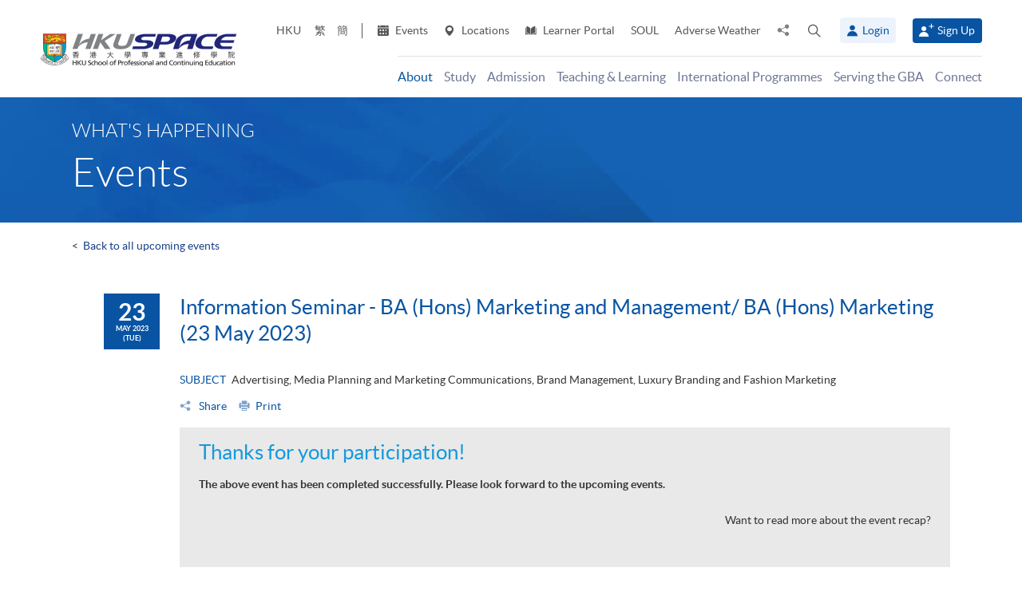

--- FILE ---
content_type: text/html; charset=utf-8
request_url: https://www.google.com/recaptcha/api2/anchor?ar=1&k=6Lckr2gqAAAAANOFJfIm0qlzyptsV8GjaOiQtCGL&co=aHR0cHM6Ly9oa3VzcGFjZS5oa3UuaGs6NDQz&hl=en&v=PoyoqOPhxBO7pBk68S4YbpHZ&size=normal&anchor-ms=20000&execute-ms=30000&cb=8s1z979k5c7m
body_size: 49091
content:
<!DOCTYPE HTML><html dir="ltr" lang="en"><head><meta http-equiv="Content-Type" content="text/html; charset=UTF-8">
<meta http-equiv="X-UA-Compatible" content="IE=edge">
<title>reCAPTCHA</title>
<style type="text/css">
/* cyrillic-ext */
@font-face {
  font-family: 'Roboto';
  font-style: normal;
  font-weight: 400;
  font-stretch: 100%;
  src: url(//fonts.gstatic.com/s/roboto/v48/KFO7CnqEu92Fr1ME7kSn66aGLdTylUAMa3GUBHMdazTgWw.woff2) format('woff2');
  unicode-range: U+0460-052F, U+1C80-1C8A, U+20B4, U+2DE0-2DFF, U+A640-A69F, U+FE2E-FE2F;
}
/* cyrillic */
@font-face {
  font-family: 'Roboto';
  font-style: normal;
  font-weight: 400;
  font-stretch: 100%;
  src: url(//fonts.gstatic.com/s/roboto/v48/KFO7CnqEu92Fr1ME7kSn66aGLdTylUAMa3iUBHMdazTgWw.woff2) format('woff2');
  unicode-range: U+0301, U+0400-045F, U+0490-0491, U+04B0-04B1, U+2116;
}
/* greek-ext */
@font-face {
  font-family: 'Roboto';
  font-style: normal;
  font-weight: 400;
  font-stretch: 100%;
  src: url(//fonts.gstatic.com/s/roboto/v48/KFO7CnqEu92Fr1ME7kSn66aGLdTylUAMa3CUBHMdazTgWw.woff2) format('woff2');
  unicode-range: U+1F00-1FFF;
}
/* greek */
@font-face {
  font-family: 'Roboto';
  font-style: normal;
  font-weight: 400;
  font-stretch: 100%;
  src: url(//fonts.gstatic.com/s/roboto/v48/KFO7CnqEu92Fr1ME7kSn66aGLdTylUAMa3-UBHMdazTgWw.woff2) format('woff2');
  unicode-range: U+0370-0377, U+037A-037F, U+0384-038A, U+038C, U+038E-03A1, U+03A3-03FF;
}
/* math */
@font-face {
  font-family: 'Roboto';
  font-style: normal;
  font-weight: 400;
  font-stretch: 100%;
  src: url(//fonts.gstatic.com/s/roboto/v48/KFO7CnqEu92Fr1ME7kSn66aGLdTylUAMawCUBHMdazTgWw.woff2) format('woff2');
  unicode-range: U+0302-0303, U+0305, U+0307-0308, U+0310, U+0312, U+0315, U+031A, U+0326-0327, U+032C, U+032F-0330, U+0332-0333, U+0338, U+033A, U+0346, U+034D, U+0391-03A1, U+03A3-03A9, U+03B1-03C9, U+03D1, U+03D5-03D6, U+03F0-03F1, U+03F4-03F5, U+2016-2017, U+2034-2038, U+203C, U+2040, U+2043, U+2047, U+2050, U+2057, U+205F, U+2070-2071, U+2074-208E, U+2090-209C, U+20D0-20DC, U+20E1, U+20E5-20EF, U+2100-2112, U+2114-2115, U+2117-2121, U+2123-214F, U+2190, U+2192, U+2194-21AE, U+21B0-21E5, U+21F1-21F2, U+21F4-2211, U+2213-2214, U+2216-22FF, U+2308-230B, U+2310, U+2319, U+231C-2321, U+2336-237A, U+237C, U+2395, U+239B-23B7, U+23D0, U+23DC-23E1, U+2474-2475, U+25AF, U+25B3, U+25B7, U+25BD, U+25C1, U+25CA, U+25CC, U+25FB, U+266D-266F, U+27C0-27FF, U+2900-2AFF, U+2B0E-2B11, U+2B30-2B4C, U+2BFE, U+3030, U+FF5B, U+FF5D, U+1D400-1D7FF, U+1EE00-1EEFF;
}
/* symbols */
@font-face {
  font-family: 'Roboto';
  font-style: normal;
  font-weight: 400;
  font-stretch: 100%;
  src: url(//fonts.gstatic.com/s/roboto/v48/KFO7CnqEu92Fr1ME7kSn66aGLdTylUAMaxKUBHMdazTgWw.woff2) format('woff2');
  unicode-range: U+0001-000C, U+000E-001F, U+007F-009F, U+20DD-20E0, U+20E2-20E4, U+2150-218F, U+2190, U+2192, U+2194-2199, U+21AF, U+21E6-21F0, U+21F3, U+2218-2219, U+2299, U+22C4-22C6, U+2300-243F, U+2440-244A, U+2460-24FF, U+25A0-27BF, U+2800-28FF, U+2921-2922, U+2981, U+29BF, U+29EB, U+2B00-2BFF, U+4DC0-4DFF, U+FFF9-FFFB, U+10140-1018E, U+10190-1019C, U+101A0, U+101D0-101FD, U+102E0-102FB, U+10E60-10E7E, U+1D2C0-1D2D3, U+1D2E0-1D37F, U+1F000-1F0FF, U+1F100-1F1AD, U+1F1E6-1F1FF, U+1F30D-1F30F, U+1F315, U+1F31C, U+1F31E, U+1F320-1F32C, U+1F336, U+1F378, U+1F37D, U+1F382, U+1F393-1F39F, U+1F3A7-1F3A8, U+1F3AC-1F3AF, U+1F3C2, U+1F3C4-1F3C6, U+1F3CA-1F3CE, U+1F3D4-1F3E0, U+1F3ED, U+1F3F1-1F3F3, U+1F3F5-1F3F7, U+1F408, U+1F415, U+1F41F, U+1F426, U+1F43F, U+1F441-1F442, U+1F444, U+1F446-1F449, U+1F44C-1F44E, U+1F453, U+1F46A, U+1F47D, U+1F4A3, U+1F4B0, U+1F4B3, U+1F4B9, U+1F4BB, U+1F4BF, U+1F4C8-1F4CB, U+1F4D6, U+1F4DA, U+1F4DF, U+1F4E3-1F4E6, U+1F4EA-1F4ED, U+1F4F7, U+1F4F9-1F4FB, U+1F4FD-1F4FE, U+1F503, U+1F507-1F50B, U+1F50D, U+1F512-1F513, U+1F53E-1F54A, U+1F54F-1F5FA, U+1F610, U+1F650-1F67F, U+1F687, U+1F68D, U+1F691, U+1F694, U+1F698, U+1F6AD, U+1F6B2, U+1F6B9-1F6BA, U+1F6BC, U+1F6C6-1F6CF, U+1F6D3-1F6D7, U+1F6E0-1F6EA, U+1F6F0-1F6F3, U+1F6F7-1F6FC, U+1F700-1F7FF, U+1F800-1F80B, U+1F810-1F847, U+1F850-1F859, U+1F860-1F887, U+1F890-1F8AD, U+1F8B0-1F8BB, U+1F8C0-1F8C1, U+1F900-1F90B, U+1F93B, U+1F946, U+1F984, U+1F996, U+1F9E9, U+1FA00-1FA6F, U+1FA70-1FA7C, U+1FA80-1FA89, U+1FA8F-1FAC6, U+1FACE-1FADC, U+1FADF-1FAE9, U+1FAF0-1FAF8, U+1FB00-1FBFF;
}
/* vietnamese */
@font-face {
  font-family: 'Roboto';
  font-style: normal;
  font-weight: 400;
  font-stretch: 100%;
  src: url(//fonts.gstatic.com/s/roboto/v48/KFO7CnqEu92Fr1ME7kSn66aGLdTylUAMa3OUBHMdazTgWw.woff2) format('woff2');
  unicode-range: U+0102-0103, U+0110-0111, U+0128-0129, U+0168-0169, U+01A0-01A1, U+01AF-01B0, U+0300-0301, U+0303-0304, U+0308-0309, U+0323, U+0329, U+1EA0-1EF9, U+20AB;
}
/* latin-ext */
@font-face {
  font-family: 'Roboto';
  font-style: normal;
  font-weight: 400;
  font-stretch: 100%;
  src: url(//fonts.gstatic.com/s/roboto/v48/KFO7CnqEu92Fr1ME7kSn66aGLdTylUAMa3KUBHMdazTgWw.woff2) format('woff2');
  unicode-range: U+0100-02BA, U+02BD-02C5, U+02C7-02CC, U+02CE-02D7, U+02DD-02FF, U+0304, U+0308, U+0329, U+1D00-1DBF, U+1E00-1E9F, U+1EF2-1EFF, U+2020, U+20A0-20AB, U+20AD-20C0, U+2113, U+2C60-2C7F, U+A720-A7FF;
}
/* latin */
@font-face {
  font-family: 'Roboto';
  font-style: normal;
  font-weight: 400;
  font-stretch: 100%;
  src: url(//fonts.gstatic.com/s/roboto/v48/KFO7CnqEu92Fr1ME7kSn66aGLdTylUAMa3yUBHMdazQ.woff2) format('woff2');
  unicode-range: U+0000-00FF, U+0131, U+0152-0153, U+02BB-02BC, U+02C6, U+02DA, U+02DC, U+0304, U+0308, U+0329, U+2000-206F, U+20AC, U+2122, U+2191, U+2193, U+2212, U+2215, U+FEFF, U+FFFD;
}
/* cyrillic-ext */
@font-face {
  font-family: 'Roboto';
  font-style: normal;
  font-weight: 500;
  font-stretch: 100%;
  src: url(//fonts.gstatic.com/s/roboto/v48/KFO7CnqEu92Fr1ME7kSn66aGLdTylUAMa3GUBHMdazTgWw.woff2) format('woff2');
  unicode-range: U+0460-052F, U+1C80-1C8A, U+20B4, U+2DE0-2DFF, U+A640-A69F, U+FE2E-FE2F;
}
/* cyrillic */
@font-face {
  font-family: 'Roboto';
  font-style: normal;
  font-weight: 500;
  font-stretch: 100%;
  src: url(//fonts.gstatic.com/s/roboto/v48/KFO7CnqEu92Fr1ME7kSn66aGLdTylUAMa3iUBHMdazTgWw.woff2) format('woff2');
  unicode-range: U+0301, U+0400-045F, U+0490-0491, U+04B0-04B1, U+2116;
}
/* greek-ext */
@font-face {
  font-family: 'Roboto';
  font-style: normal;
  font-weight: 500;
  font-stretch: 100%;
  src: url(//fonts.gstatic.com/s/roboto/v48/KFO7CnqEu92Fr1ME7kSn66aGLdTylUAMa3CUBHMdazTgWw.woff2) format('woff2');
  unicode-range: U+1F00-1FFF;
}
/* greek */
@font-face {
  font-family: 'Roboto';
  font-style: normal;
  font-weight: 500;
  font-stretch: 100%;
  src: url(//fonts.gstatic.com/s/roboto/v48/KFO7CnqEu92Fr1ME7kSn66aGLdTylUAMa3-UBHMdazTgWw.woff2) format('woff2');
  unicode-range: U+0370-0377, U+037A-037F, U+0384-038A, U+038C, U+038E-03A1, U+03A3-03FF;
}
/* math */
@font-face {
  font-family: 'Roboto';
  font-style: normal;
  font-weight: 500;
  font-stretch: 100%;
  src: url(//fonts.gstatic.com/s/roboto/v48/KFO7CnqEu92Fr1ME7kSn66aGLdTylUAMawCUBHMdazTgWw.woff2) format('woff2');
  unicode-range: U+0302-0303, U+0305, U+0307-0308, U+0310, U+0312, U+0315, U+031A, U+0326-0327, U+032C, U+032F-0330, U+0332-0333, U+0338, U+033A, U+0346, U+034D, U+0391-03A1, U+03A3-03A9, U+03B1-03C9, U+03D1, U+03D5-03D6, U+03F0-03F1, U+03F4-03F5, U+2016-2017, U+2034-2038, U+203C, U+2040, U+2043, U+2047, U+2050, U+2057, U+205F, U+2070-2071, U+2074-208E, U+2090-209C, U+20D0-20DC, U+20E1, U+20E5-20EF, U+2100-2112, U+2114-2115, U+2117-2121, U+2123-214F, U+2190, U+2192, U+2194-21AE, U+21B0-21E5, U+21F1-21F2, U+21F4-2211, U+2213-2214, U+2216-22FF, U+2308-230B, U+2310, U+2319, U+231C-2321, U+2336-237A, U+237C, U+2395, U+239B-23B7, U+23D0, U+23DC-23E1, U+2474-2475, U+25AF, U+25B3, U+25B7, U+25BD, U+25C1, U+25CA, U+25CC, U+25FB, U+266D-266F, U+27C0-27FF, U+2900-2AFF, U+2B0E-2B11, U+2B30-2B4C, U+2BFE, U+3030, U+FF5B, U+FF5D, U+1D400-1D7FF, U+1EE00-1EEFF;
}
/* symbols */
@font-face {
  font-family: 'Roboto';
  font-style: normal;
  font-weight: 500;
  font-stretch: 100%;
  src: url(//fonts.gstatic.com/s/roboto/v48/KFO7CnqEu92Fr1ME7kSn66aGLdTylUAMaxKUBHMdazTgWw.woff2) format('woff2');
  unicode-range: U+0001-000C, U+000E-001F, U+007F-009F, U+20DD-20E0, U+20E2-20E4, U+2150-218F, U+2190, U+2192, U+2194-2199, U+21AF, U+21E6-21F0, U+21F3, U+2218-2219, U+2299, U+22C4-22C6, U+2300-243F, U+2440-244A, U+2460-24FF, U+25A0-27BF, U+2800-28FF, U+2921-2922, U+2981, U+29BF, U+29EB, U+2B00-2BFF, U+4DC0-4DFF, U+FFF9-FFFB, U+10140-1018E, U+10190-1019C, U+101A0, U+101D0-101FD, U+102E0-102FB, U+10E60-10E7E, U+1D2C0-1D2D3, U+1D2E0-1D37F, U+1F000-1F0FF, U+1F100-1F1AD, U+1F1E6-1F1FF, U+1F30D-1F30F, U+1F315, U+1F31C, U+1F31E, U+1F320-1F32C, U+1F336, U+1F378, U+1F37D, U+1F382, U+1F393-1F39F, U+1F3A7-1F3A8, U+1F3AC-1F3AF, U+1F3C2, U+1F3C4-1F3C6, U+1F3CA-1F3CE, U+1F3D4-1F3E0, U+1F3ED, U+1F3F1-1F3F3, U+1F3F5-1F3F7, U+1F408, U+1F415, U+1F41F, U+1F426, U+1F43F, U+1F441-1F442, U+1F444, U+1F446-1F449, U+1F44C-1F44E, U+1F453, U+1F46A, U+1F47D, U+1F4A3, U+1F4B0, U+1F4B3, U+1F4B9, U+1F4BB, U+1F4BF, U+1F4C8-1F4CB, U+1F4D6, U+1F4DA, U+1F4DF, U+1F4E3-1F4E6, U+1F4EA-1F4ED, U+1F4F7, U+1F4F9-1F4FB, U+1F4FD-1F4FE, U+1F503, U+1F507-1F50B, U+1F50D, U+1F512-1F513, U+1F53E-1F54A, U+1F54F-1F5FA, U+1F610, U+1F650-1F67F, U+1F687, U+1F68D, U+1F691, U+1F694, U+1F698, U+1F6AD, U+1F6B2, U+1F6B9-1F6BA, U+1F6BC, U+1F6C6-1F6CF, U+1F6D3-1F6D7, U+1F6E0-1F6EA, U+1F6F0-1F6F3, U+1F6F7-1F6FC, U+1F700-1F7FF, U+1F800-1F80B, U+1F810-1F847, U+1F850-1F859, U+1F860-1F887, U+1F890-1F8AD, U+1F8B0-1F8BB, U+1F8C0-1F8C1, U+1F900-1F90B, U+1F93B, U+1F946, U+1F984, U+1F996, U+1F9E9, U+1FA00-1FA6F, U+1FA70-1FA7C, U+1FA80-1FA89, U+1FA8F-1FAC6, U+1FACE-1FADC, U+1FADF-1FAE9, U+1FAF0-1FAF8, U+1FB00-1FBFF;
}
/* vietnamese */
@font-face {
  font-family: 'Roboto';
  font-style: normal;
  font-weight: 500;
  font-stretch: 100%;
  src: url(//fonts.gstatic.com/s/roboto/v48/KFO7CnqEu92Fr1ME7kSn66aGLdTylUAMa3OUBHMdazTgWw.woff2) format('woff2');
  unicode-range: U+0102-0103, U+0110-0111, U+0128-0129, U+0168-0169, U+01A0-01A1, U+01AF-01B0, U+0300-0301, U+0303-0304, U+0308-0309, U+0323, U+0329, U+1EA0-1EF9, U+20AB;
}
/* latin-ext */
@font-face {
  font-family: 'Roboto';
  font-style: normal;
  font-weight: 500;
  font-stretch: 100%;
  src: url(//fonts.gstatic.com/s/roboto/v48/KFO7CnqEu92Fr1ME7kSn66aGLdTylUAMa3KUBHMdazTgWw.woff2) format('woff2');
  unicode-range: U+0100-02BA, U+02BD-02C5, U+02C7-02CC, U+02CE-02D7, U+02DD-02FF, U+0304, U+0308, U+0329, U+1D00-1DBF, U+1E00-1E9F, U+1EF2-1EFF, U+2020, U+20A0-20AB, U+20AD-20C0, U+2113, U+2C60-2C7F, U+A720-A7FF;
}
/* latin */
@font-face {
  font-family: 'Roboto';
  font-style: normal;
  font-weight: 500;
  font-stretch: 100%;
  src: url(//fonts.gstatic.com/s/roboto/v48/KFO7CnqEu92Fr1ME7kSn66aGLdTylUAMa3yUBHMdazQ.woff2) format('woff2');
  unicode-range: U+0000-00FF, U+0131, U+0152-0153, U+02BB-02BC, U+02C6, U+02DA, U+02DC, U+0304, U+0308, U+0329, U+2000-206F, U+20AC, U+2122, U+2191, U+2193, U+2212, U+2215, U+FEFF, U+FFFD;
}
/* cyrillic-ext */
@font-face {
  font-family: 'Roboto';
  font-style: normal;
  font-weight: 900;
  font-stretch: 100%;
  src: url(//fonts.gstatic.com/s/roboto/v48/KFO7CnqEu92Fr1ME7kSn66aGLdTylUAMa3GUBHMdazTgWw.woff2) format('woff2');
  unicode-range: U+0460-052F, U+1C80-1C8A, U+20B4, U+2DE0-2DFF, U+A640-A69F, U+FE2E-FE2F;
}
/* cyrillic */
@font-face {
  font-family: 'Roboto';
  font-style: normal;
  font-weight: 900;
  font-stretch: 100%;
  src: url(//fonts.gstatic.com/s/roboto/v48/KFO7CnqEu92Fr1ME7kSn66aGLdTylUAMa3iUBHMdazTgWw.woff2) format('woff2');
  unicode-range: U+0301, U+0400-045F, U+0490-0491, U+04B0-04B1, U+2116;
}
/* greek-ext */
@font-face {
  font-family: 'Roboto';
  font-style: normal;
  font-weight: 900;
  font-stretch: 100%;
  src: url(//fonts.gstatic.com/s/roboto/v48/KFO7CnqEu92Fr1ME7kSn66aGLdTylUAMa3CUBHMdazTgWw.woff2) format('woff2');
  unicode-range: U+1F00-1FFF;
}
/* greek */
@font-face {
  font-family: 'Roboto';
  font-style: normal;
  font-weight: 900;
  font-stretch: 100%;
  src: url(//fonts.gstatic.com/s/roboto/v48/KFO7CnqEu92Fr1ME7kSn66aGLdTylUAMa3-UBHMdazTgWw.woff2) format('woff2');
  unicode-range: U+0370-0377, U+037A-037F, U+0384-038A, U+038C, U+038E-03A1, U+03A3-03FF;
}
/* math */
@font-face {
  font-family: 'Roboto';
  font-style: normal;
  font-weight: 900;
  font-stretch: 100%;
  src: url(//fonts.gstatic.com/s/roboto/v48/KFO7CnqEu92Fr1ME7kSn66aGLdTylUAMawCUBHMdazTgWw.woff2) format('woff2');
  unicode-range: U+0302-0303, U+0305, U+0307-0308, U+0310, U+0312, U+0315, U+031A, U+0326-0327, U+032C, U+032F-0330, U+0332-0333, U+0338, U+033A, U+0346, U+034D, U+0391-03A1, U+03A3-03A9, U+03B1-03C9, U+03D1, U+03D5-03D6, U+03F0-03F1, U+03F4-03F5, U+2016-2017, U+2034-2038, U+203C, U+2040, U+2043, U+2047, U+2050, U+2057, U+205F, U+2070-2071, U+2074-208E, U+2090-209C, U+20D0-20DC, U+20E1, U+20E5-20EF, U+2100-2112, U+2114-2115, U+2117-2121, U+2123-214F, U+2190, U+2192, U+2194-21AE, U+21B0-21E5, U+21F1-21F2, U+21F4-2211, U+2213-2214, U+2216-22FF, U+2308-230B, U+2310, U+2319, U+231C-2321, U+2336-237A, U+237C, U+2395, U+239B-23B7, U+23D0, U+23DC-23E1, U+2474-2475, U+25AF, U+25B3, U+25B7, U+25BD, U+25C1, U+25CA, U+25CC, U+25FB, U+266D-266F, U+27C0-27FF, U+2900-2AFF, U+2B0E-2B11, U+2B30-2B4C, U+2BFE, U+3030, U+FF5B, U+FF5D, U+1D400-1D7FF, U+1EE00-1EEFF;
}
/* symbols */
@font-face {
  font-family: 'Roboto';
  font-style: normal;
  font-weight: 900;
  font-stretch: 100%;
  src: url(//fonts.gstatic.com/s/roboto/v48/KFO7CnqEu92Fr1ME7kSn66aGLdTylUAMaxKUBHMdazTgWw.woff2) format('woff2');
  unicode-range: U+0001-000C, U+000E-001F, U+007F-009F, U+20DD-20E0, U+20E2-20E4, U+2150-218F, U+2190, U+2192, U+2194-2199, U+21AF, U+21E6-21F0, U+21F3, U+2218-2219, U+2299, U+22C4-22C6, U+2300-243F, U+2440-244A, U+2460-24FF, U+25A0-27BF, U+2800-28FF, U+2921-2922, U+2981, U+29BF, U+29EB, U+2B00-2BFF, U+4DC0-4DFF, U+FFF9-FFFB, U+10140-1018E, U+10190-1019C, U+101A0, U+101D0-101FD, U+102E0-102FB, U+10E60-10E7E, U+1D2C0-1D2D3, U+1D2E0-1D37F, U+1F000-1F0FF, U+1F100-1F1AD, U+1F1E6-1F1FF, U+1F30D-1F30F, U+1F315, U+1F31C, U+1F31E, U+1F320-1F32C, U+1F336, U+1F378, U+1F37D, U+1F382, U+1F393-1F39F, U+1F3A7-1F3A8, U+1F3AC-1F3AF, U+1F3C2, U+1F3C4-1F3C6, U+1F3CA-1F3CE, U+1F3D4-1F3E0, U+1F3ED, U+1F3F1-1F3F3, U+1F3F5-1F3F7, U+1F408, U+1F415, U+1F41F, U+1F426, U+1F43F, U+1F441-1F442, U+1F444, U+1F446-1F449, U+1F44C-1F44E, U+1F453, U+1F46A, U+1F47D, U+1F4A3, U+1F4B0, U+1F4B3, U+1F4B9, U+1F4BB, U+1F4BF, U+1F4C8-1F4CB, U+1F4D6, U+1F4DA, U+1F4DF, U+1F4E3-1F4E6, U+1F4EA-1F4ED, U+1F4F7, U+1F4F9-1F4FB, U+1F4FD-1F4FE, U+1F503, U+1F507-1F50B, U+1F50D, U+1F512-1F513, U+1F53E-1F54A, U+1F54F-1F5FA, U+1F610, U+1F650-1F67F, U+1F687, U+1F68D, U+1F691, U+1F694, U+1F698, U+1F6AD, U+1F6B2, U+1F6B9-1F6BA, U+1F6BC, U+1F6C6-1F6CF, U+1F6D3-1F6D7, U+1F6E0-1F6EA, U+1F6F0-1F6F3, U+1F6F7-1F6FC, U+1F700-1F7FF, U+1F800-1F80B, U+1F810-1F847, U+1F850-1F859, U+1F860-1F887, U+1F890-1F8AD, U+1F8B0-1F8BB, U+1F8C0-1F8C1, U+1F900-1F90B, U+1F93B, U+1F946, U+1F984, U+1F996, U+1F9E9, U+1FA00-1FA6F, U+1FA70-1FA7C, U+1FA80-1FA89, U+1FA8F-1FAC6, U+1FACE-1FADC, U+1FADF-1FAE9, U+1FAF0-1FAF8, U+1FB00-1FBFF;
}
/* vietnamese */
@font-face {
  font-family: 'Roboto';
  font-style: normal;
  font-weight: 900;
  font-stretch: 100%;
  src: url(//fonts.gstatic.com/s/roboto/v48/KFO7CnqEu92Fr1ME7kSn66aGLdTylUAMa3OUBHMdazTgWw.woff2) format('woff2');
  unicode-range: U+0102-0103, U+0110-0111, U+0128-0129, U+0168-0169, U+01A0-01A1, U+01AF-01B0, U+0300-0301, U+0303-0304, U+0308-0309, U+0323, U+0329, U+1EA0-1EF9, U+20AB;
}
/* latin-ext */
@font-face {
  font-family: 'Roboto';
  font-style: normal;
  font-weight: 900;
  font-stretch: 100%;
  src: url(//fonts.gstatic.com/s/roboto/v48/KFO7CnqEu92Fr1ME7kSn66aGLdTylUAMa3KUBHMdazTgWw.woff2) format('woff2');
  unicode-range: U+0100-02BA, U+02BD-02C5, U+02C7-02CC, U+02CE-02D7, U+02DD-02FF, U+0304, U+0308, U+0329, U+1D00-1DBF, U+1E00-1E9F, U+1EF2-1EFF, U+2020, U+20A0-20AB, U+20AD-20C0, U+2113, U+2C60-2C7F, U+A720-A7FF;
}
/* latin */
@font-face {
  font-family: 'Roboto';
  font-style: normal;
  font-weight: 900;
  font-stretch: 100%;
  src: url(//fonts.gstatic.com/s/roboto/v48/KFO7CnqEu92Fr1ME7kSn66aGLdTylUAMa3yUBHMdazQ.woff2) format('woff2');
  unicode-range: U+0000-00FF, U+0131, U+0152-0153, U+02BB-02BC, U+02C6, U+02DA, U+02DC, U+0304, U+0308, U+0329, U+2000-206F, U+20AC, U+2122, U+2191, U+2193, U+2212, U+2215, U+FEFF, U+FFFD;
}

</style>
<link rel="stylesheet" type="text/css" href="https://www.gstatic.com/recaptcha/releases/PoyoqOPhxBO7pBk68S4YbpHZ/styles__ltr.css">
<script nonce="IEyjyFYaQmiqDoMthUbX9g" type="text/javascript">window['__recaptcha_api'] = 'https://www.google.com/recaptcha/api2/';</script>
<script type="text/javascript" src="https://www.gstatic.com/recaptcha/releases/PoyoqOPhxBO7pBk68S4YbpHZ/recaptcha__en.js" nonce="IEyjyFYaQmiqDoMthUbX9g">
      
    </script></head>
<body><div id="rc-anchor-alert" class="rc-anchor-alert"></div>
<input type="hidden" id="recaptcha-token" value="[base64]">
<script type="text/javascript" nonce="IEyjyFYaQmiqDoMthUbX9g">
      recaptcha.anchor.Main.init("[\x22ainput\x22,[\x22bgdata\x22,\x22\x22,\[base64]/[base64]/[base64]/[base64]/[base64]/[base64]/[base64]/[base64]/[base64]/[base64]\\u003d\x22,\[base64]\x22,\x22E8K0Z8Kjw4MRbcOmw7/Dp8OCw7xpcsKqw4XDlBZ4TMK9wpTCil7Co8KOSXNzacOBIsKCw4VrCsK2wr4zUUE8w6sjwr8Pw5/ChTjDiMKHOFMmwpUTw7gBwpgRw4FxJsKkQcKKVcORwrAKw4o3wo/DgH96wrVPw6nCuC3CkiYLcBV+w4t6MMKVwrDChsOkwo7DrsKYw5EnwoxTw4xuw4EGw6bCkFTCkcKENsK+VF1/e8KhwrJ/T8OXPBpWWMOMcQvCrCgUwq9jXsK9JEfCrzfCosKCH8O/w6/DvFLDqiHDvjlnOsOMw6LCnUliRkPCkMKnJsK7w68Xw5Fhw7HCosKeDnQkDXl6CMKIRsOSGsOoV8OyYQl/[base64]/wpTClUUAw6tWW8OSwpw0wrA0WRl1wpYdFgkfAwnCsMO1w5A4w5XCjlRCFsK6acK/wrlVDi7CuSYMw50RBcOnwohHBE/[base64]/[base64]/DgBMzw7p9wrbClCXDtlHDo8OTw6HCmnU6W0l/wrFHew3DgHDDjF9WEWRdDsKYWcKNwrLCln0TIBfCtcKEw6XDsiXDu8KTw4jCpzJ8w6R/J8OWFAl6fcOFasOmw4fCiQDDvE0RH13Cr8OBMU1he2Mzw5HDjMOHOsOfw40Hw7cNXENPSMKwcMKYw5rCr8KsG8Kzwp0swrLDt3XDrcOfw5fDsk0bw6Jfw6zDgsKsB0chN8KbKMKKYMOcwqhnw6ogDxHDp0EWZsKdw5AawrbDkQfCnxLDqRjCtMO/wpjCkMKnOhsJIcKJw5jDmMOfw6fCk8K7BUrCqHvDp8OpdsKvw5dUwr7CncOhwptFw6V/[base64]/CmiJCw6LCncOkNynDlgwOGnfDhsKNM8O/w4ppw4vDo8KuPXEOfsOeZ1UxbcOybCHDmS4pwpzCpmlPw4PCsVHDrmMowro5w7bDs8OwwpbDiRUwdsKTb8OKQ35ABxXCnSDChsK+w4bDshlUwo/DhsK2IsOcBMOIWMOAwr/[base64]/[base64]/DrkjDiDEGwrZ8wpXDnMKeM8KHccO3e8Otwqd2w4lHwrt9wrY6w4rDu0XDt8KMwo7DkMKPw7HDs8OTwo5uCiXDgnlZw40sHMOwwolJYcOQczt7wpkbwrBlwo/Du1fDuj3Dmm7DskMKfStXDcKYVjzCvcOJwohSL8OPAsOiw5bCuD7CmcKcecOKw4EPwrYHARQIwosWwpsdPsKqb8OGdhM7woPDvcOTwobCosOJCsOTwqbDu8OMfcKdLWbDlS/DvjfCo0/Ds8OjwoXDh8OUw5TCsB9APDckXMK4w6DChAZUwodgRw/DtzvDosKhwp7DkQzCiFzDs8KKwqLDh8Kjw6LClj48AcK7asKMNR7DrinDmmHDsMO+Th/CiSFkw79xw5bCiMKZMn9mwqcww7XCkEDDrnXDtk3Cu8ODZ13CpkFhKRoYw6plw5TCkMOpYSNHw4E6NVAMOWAzJ2bDpsKgwrbCqg3Dj1oXOD9KwoPDlUfDiS7Ck8K/DHnDs8KuYgLCqMK7NTMmAD5wCFZJNAzDkQxRwp1OwpMPDcOifMOCw5fDiwkROMKBSU3CicKIwrXCncOdwoLDl8Obw7nDlSbCrsO6FMKQw7Vow5XDnTDDnnnDow0Gw6d1X8OeEF/DqsKUw4x3cMKOHhvCngw9w4XDrsOnFsK3w58zIsOUw6dVXMOqwrI3E8KZLMOsVih3wr/DqSHDtsOrC8KBwrHCrsOYwoZpw5/[base64]/[base64]/CmyLDmsOjWUwsw71kw4wOw7LCrilBw6zCosKHwqgtRcObwprDgiMBwpZSY1rCokYDw7lJFgRbWTfDuntLJl9mw4pHw6NCw7/CicOkw7DDuXvDiyx2w67CnllGUEPCgsOychQ5w7F5EwjCrcOYwpXCuX3Ci8KiwqhvwqfDj8O2LcOUw5cyw7zCr8KUb8K2AcKhw47CvRvCiMO3fMKow7Btw60dVcO3w5wFwp8Iw6HDhj7Dt23DtVtET8KJd8KuJ8K/w5kJEEsLPMK1agnCgS54H8O7wrV7GR85wqrDtzPDhcKVTcOUwrjDrHnDs8Kew6nDjGkOw57CrFHDqsO4w7hhb8KdEsOyw5XCsUB+EsKfw74dIsKGw7Rew58/Alhtw73CrsO4wodqWMOOwonDihpXZMKxw4kKI8OvwqdVP8OXwqHColPCmcOEdMOfB1/DlQ4Ew4HCsUDDt1QNw79/TipveSFbw7VNbDUvw7XDpS9YO8KcY8K4EVBzAzTDk8KYwp5UwrfDh2g/wqHCiCJ6C8KzacOjWljClzDDpMK/AsKVwq7DpMOZAMKEUcKwLkUDw61pwr7CsBdBe8OUwrU0w4bCt8KDFCDDo8OhwptVF3LCvyF3wrLDpBfDvsOxJsK9VcKYdMOfLjjDmVwxNsO0WcOPwovCnmhzP8KewrhSGF/[base64]/FGnDssK6wqVZwowvwqjDpMO0w5cpwpdPwrjCssKZw7PClhPDocOhVARlRHd/wpNTwoRMAMOGw7jDkAAEJxzDgcKpwqdNwqkLVcKyw6BeQHDCgF5Ewo01wovDhi/DgwUPw6jDiUzCtyLCjMO1w6wHFwkdw7J5acKRfMKHw4/Ct3zCvgvCuSnDj8OKw7vDtMK4XcOBL8Ofw6p0wpMyGlZ/[base64]/[base64]/ClzYkckU/InPDkcKRU0EqQMKSTyI4wqduPjIfTnlvMVhlwrTDpsK6w5nDiS3Dpllmwpo+w77CnXPCh8O/[base64]/[base64]/[base64]/wrMvMljCqBDChMKEw5NUT8KXME3CuMOcwpLCgljCksOww67DusOqAcKjfmzDscKiwqXCmzdfOn7DrzXCmw7CosKZK0BvZsKGD8OMNmt7IzAuw5Z8aRDCjk9xHF51IMOVfhTClsOZwpnDrRodEMO/YgjChBzDusKfIlBfwrJ3GWPCqGYZw67DiTDDo8KzXCnCiMOBw5kgNMOhH8K4QEfCiwUiwq/[base64]/clJyw7scEmRyMsOvw5g6w4VDw65bworDu8K4w5bDsh7DoSLDpcOUeU9oHkHCvsOTwqzCik7CoCZaVgDDqcOZf8Kuw5RaSMKsw5/DjsKcc8OoWMOpw60Kw4IcwqRZwpPClBbCqkRIXsKWw7VTw5osAVNrwowewqvDisOkw4PDgUNcTsKpw6vCkWVpwrrDvMObVcO8CFnDtzXDngvDrMKUXGPDh8O8UMO9w71CXy4CbTfDjcOuaB7Dlk0SMhV9eA/ClWDCoMK3IsKie8KLEXvDlA7CogHCs215wq4IR8OoXMKIwrnDlHcrVVDCjMK1Kgl4w6tswo4iw7VuWAlzw68rdQjCp3LCph5MwoTCqsOSwoVpwqfCscO8bGdpWsKlfsKjwrp8ecK4w7pXC2Iyw7/ChTBmF8Ozc8KCFcOSwqsne8KIw7DCqTYNGj5UWMO8IcKIw78XK07DtlN/[base64]/M8OpHsOwSsK5ekAma3jCunkUZsOydRIxwrjCszQ1wqfDrFfDqHPChsKTw6TDocOlZ8KUVcKpKSjDp3bDo8K+w7fDs8KUYB7ChsOzVsKzwrfDriXDiMK4TcKuIHd9cB84CcKew7TChVLCuMKGD8O/w5vCpT/DjMORwopiwrIBw4I8ZcKhKSTDqcKDw5vCrcOBw7Q4wqx7fBbCpVJGd8OZw4LDrEfDoMOLKsOlLcOQwopww6/DvhDDlEVoVsK2bcOuJXAgMMKcesOiwpwnOMOxfH/DkMK7w6PDpsKMRWbDpwskH8KADXvDqcOUw68gw6d5LxEtRsKcB8Olw7rCg8Otw7PCi8O2w7/DlmbDjcKew5laAh7ClEHCmcKTdMOPw4TDqlBFw43DjRwJwpLDh1jDr08KAcO6wqoiw5xLw5HCm8Opw5HCt15vYDzDjsOBfBcXYsOYw7A/[base64]/wobDjUjDpTXCqMOxw6zDrDDDisO3QgTDlAtpwoYaH8OiDGHDoFHCinRWPsOhLBrCiRI+w4bCrFwkw5DCoRTDtGNswocASRkmwroZwqZ6ZT3DrmJXWsOdw5JUwonDjsKGOcOWRMKnw7/DksOEfG5Nw6jDlcKZw4Juw4TCjiPCucOsw4tmwo9cwpXDjsOrw7QkZgPCugEpwr1Gw7jCrMKEw6AxKEgXwpFvw5PDt1bCgsODw6ADwqpTwrA+R8OowrDCmmhkwqktGlhIw5/DmlfCritGw6M8wovCnVPCsj3DrMOSw7NrHsOMw6jCsRMCEsOlw5Yzw5BQSMO5acKrw6ZvdRhcwqgrwoQnNTVfw6wgw5MRwpgGw50XJl0cSQ1Ow4pFKD9laMKiazbDnx52WkcHw74ee8KTVwfDnFjDuV5vKmjDhMOCwpdhbW/CplLDiWnDusOnI8OodMO4wplzJcKXf8Ktw7cgwqXDlQN/wrIzQ8O/[base64]/w7R/[base64]/CiMKTw6EDwqAtwpUNAVJ2LxjDrUF2wrQyw6YPw4LChC/CgCXDr8K3AwpXw77DvMOfw4LCgATDqsOmWsOXw5Ycwr0deQBxfsKTw6vDmMOzwqfCisKvOMOfUxPCkCt0wr/[base64]/[base64]/[base64]/DvcOFdcONwqUWw55KYsKhwrnDigbDihB2w74KfMOXA8KPw4LClA1XwqlgXBTDtMKGw4/DsR7Dm8OSwqBZw40TS1HCjWsEeFPCtlnCosKPCcO/IcKHwoDChcO8wodSLsOFwo0NckvDucO6OQPDuxxtLF/DrcO7w4rDqsO2wp1XwrbCi8KtwqV1w55Vw5M/w5DClSNOw741wpEOw7gWYsKyRcKyVsK7w4oTAsKnwrNVbsOxw4M4wqZlwr9Dw53CssODZMOmw43ChTocwrgww70GXypaw7XDnMKqwpjDkQHCn8OREsKAw41ldMKCwrxpcj/[base64]/CrMKXIXxPwrXDl3HDlDDCrUhZdcOTTVlLK8Kqw7XCrcKdd2XCiV/DtgDDsMOjw79wwr1hTsOAw4nCr8OKw48/[base64]/w7DClQlEBMK0ScO+RF/[base64]/GzPDuxhEfMO6XCLCo8KELhLCu8KOfcKqwrxaw4HDkz3DugnCkj3ChHnCkWXDpsKuLjMnw6FTwrMtIsKYMsKMG3N6Mk/CnAHDswTDvWXDonDDgMKEwp5fwpzCo8KzEFnDlwnClMOaDXvCjUjDmMKow7ERNMKTGlMXw6XCiWvDvULDucK0BsODw7TDiGAIXmLCiyzDhFjDkwcmQR3ClMOAwroXw7HDgsK7SxHCoxhVNXXDu8OIwpzDqEfDu8ObB1fDsMOPA2YSw6Bkw6/DksKSRHnCqsOXFRA9X8KnHxLDngfCtMOcEGXCviA1AcKzwqjChsKgKsO6w4DCqA5Gwox3wp9FOAnCrsOfBsKFwrJvPmw/NjRmfsKYCD4fVSHDphlmHAh5wrfCvSnCrsKjw5zDhsOMw5MDIy3CqcKcw4ZPXz3Dj8OFeRlswqsZe3hcO8O2w5fDrcKOw7hSw5EPXSLCvnB2GMOGw4dUa8Kww5BDwq1/[base64]/[base64]/Du1fCtycCw7HCiUNPw601M1ESwpXCucOUHTvDrcOBL8K+dcKLa8Kfw4HCi3fCicKmJ8OTd3TDq33Dn8OUw6jCqlNKC8OPw5lXP31lR2HCiFgxScKzw4xYwr81PH7CnF/DolwFwox6w7PDt8O2wp7DvcOCHyVRwr5BZMKXO3hMKR/DmDlYcjN7wqofX3FBAUZRSXhyWRNMw49BDV/DvMK9X8OQwqrCrBfDrMKgQMOVbC0lwrXDm8KgaiMjwoYGd8K3w6fCoTfDtsKFKAzDjcK3wqPDn8O5w4JjwpLCnsOFDnc3w4LDjUrDhAvCpGgQSTguYQMxwqzCosOrwqcyw4/CkcK5S3vDicKISDnCnnzDv2HDkg5Qw4M0w5TClhhPwpnCpgISZFLCrjNMGX3DtgYRw5bCtsORCMOqwojCr8KjH8KzIsK8w5J6w5d/w7bChT/CtDIQwonCsldLwq7CqhXDgsOuGsOcZWgwKsOlPxodwo/Co8O3w5JTXMKcYWLCiQ3DvTfCmsKZSwhKU8OQw43CjDPCvcO/wrLChGNmeFrCpMOVw4fClMO3wrzChh9VwofDisOBwrJMw7kLwpoKHHEgw4XDi8K9LyvCk8OHch3DpkXDisOTGU9QwoYCw4tkw4h9w6XDvgUPw4UhIcOow547wrzDlicuZMORwprDg8OCPcOxWiFYVUI7Xy/DgMOhYcO7NMOMw7wzRMOdHcKxScKfCsKBwqzCnxTDpzVfQgrCh8KYUzzDpsO2w4bDhsO1fCjDmsORcnNEcm/DiFJrwpDCs8KGS8OSdMOMw4PDml3CmG5bwrrDpcK6G2nDkmcdBjrCsVRQCDRaUCjCvGhLw4ApwoYafTpVwrdQHMKZVcKuL8O+wp/CqsKtwqHCiyTCuG93wrF/w6gTDAnCulzCg28rDMK9w4d9BXbCvMOoOsKpAsOTHsKrScKnw6/DuULCl1PDhF9kOsKARsOHasOyw5cleCllw5UCVxJSHMOnYD5KNsKLcFlcw4nCggg0YBdLAMOdwqUeDF7DvcOxFMOwwq/DtR8ic8OQw74VWMOXGAZ+wrRNajTDr8OwR8OjwqnCiHLDjws5w515I8OqwrLCljBEBsODw5FKAsOywohWw4TCr8KaGwnDn8K9SG3DhwA3wrwZYMKadsO7OcKzwq5qw5PClQxVw4QTw5cOwoUawpJgA8OiOF9Lwrk4woRJNwTCp8OFw5XCiystw7xQU8Oaw4/DqcKAATh6wq7Dt0/DihzDssOxeh0RwoTCkGADw7zCjgtIcVPDvcODw5sjwpbCjMOLw4Qnwo8SC8OWw5nCjFPCm8O7wqLCu8O0wrtDw4IMCyfDmy1lwpQkw5cwNB7CnHM6E8OsFww1bHjDq8Khw7/Dp0/Dq8O9wqBpIMKVf8KSwoAUwq7DocOAZ8OUw7wawpdFw44cRCfDkxt9w41Tw68swqDDhMOXLsO4wqzDqTU+w6UgQsOgW1bCthcMw4c5OwFAw5XCqHtwe8KgLMO/[base64]/[base64]/[base64]/DssOldcKCw7wjw5FDNcKTw6wMwpjDoyw6a1khw79EwolSDiZ5XsKdwqHCjcK7w7/CpAXCnDIEdcOLWcObTsOywq7Cu8OVXQvDk2dJNx/Du8OvO8OWKj01dsOLRmXDt8O8XMKbwp3CrMO3PsK/w6zDoW/DtSbCrl7CncOdwpTDtMKUPzQ3IS4VPDfCl8OEw6fCjMKhwqjCscO7YMK5MR08AlUawqkjUcOpBzHDj8KzwqEFw4/CgF41woPCi8KAwpHDjgPDucOiw7HDgcODwqdmwqVJGsKjwrTDuMKVM8O7NsOewrnCksOdI3XCjDLDt2HCkMO9w71zKG9sI8ORwoAbLsK0wrLDucOaTAHDocKRfcOEwqbDpsOHaMO9EnIJACPDjcKtHMKueRgKw5jCrT1EJcKqPRoXwobDhsOJQGDCusKzw7xHEsK/TsOVwqJjw7A8Y8Onw6EzHRgCTSRxKnHCgMKuAMKsG0XDksKOEMKdYFIMwp/CusO4F8OGdiPDpMOcw7gaJcK8wqltw6h+SWVUaMK9DnfDvhvClsOwXsOCMHbDosOqwrxEwqgLwoXDj8OYwpXDh3glw40MwqN/[base64]/Dr8Olwot0PcKaw50awq3Cl2NOw4Z2XinDmHTCn8KTwoEJV33CogHChcKFZ2bDlXo7DXcMwodbCcK1w4XCjsOBbMKYPQVdbSgQwoAKw5rCt8OiHnRBccKTw4E5w4FfcGskIizDlcOOeQVNKVvDqsK2wp/DkgrCqsKiXw5UWhfDicOHdjrDpMOew6bDqirDlzMGeMKgw7FPw6jCu38gwqjClgsyJ8K9wooiw5l5wrQgTcKdd8KgB8Ouf8Kxw74KwqRxw4gOQMOgYMOoEMOvw7bClcKuw4LDuR5Nwr/Dv0c3IcOlV8KDY8K6V8O0OG5yXsO/w63DjsO7w43CpsKYe0d5csKUeHpQwqPCpsK8wqzCgMKRWsO6Pjp8ECIodUN8WcOTTsKPwqfCqsKJwqUqw7nCtsOlw5MhYsOSMMOPW8O7w60OwpzCoMOlwrrDtsOCwr8AOkPComDCm8OGXGLCt8KhwonDqDfDoGzCt8KqwppfBcOxUMOjw7vCuDHDiTh+wo/Cn8K/VMO1w5fDhMOkwqdwHsO/wonDjsO2D8O1woN6aMOTdgnDosKMw7XCtwEAw4PDjsKFSW/DkUHCoMK8w6NxwpktLMOVwo1IQMOxJCbCnsO+RyXClkTCmBgWRcOsUGXDtU7CkQXCg1HCs1jCqzkVa8KdEcK4w5zDjMO2woXCnR/CmVTCiG7Dg8Olw6soGijDgWzCqhTCrsKXOMO2w6x4wpwlBsKTajFyw4NZY1FkwrXDgMOQVsKXFi7Dn27Ch8OgwpPCkmxuwrPDq1PDqV9xHFDDh3I6eznDqsOkLcO3w4YIw7sRw70NTzZfNkfCpMK8w4nCkkxzw7vClD/DtQvDncKOw5gKC3MtGsK/w7bDhcOLYMOSw5VCwp0uw4JDMsK0wq1/w7UxwqljJMOhOitxXsKEw6IbwoXDqMOWwrwXwpXDrwLDkjTCgsOhOmF/McOvTMKkHE5Pw6EowqwMw7ItwrNzwqvCl3PDmMKJDcKew4tZw5jCvMKoU8KUw6HDnBZ/SQ7CmWvCgMKeXcK1EcOdGzBFw5YGw4XDhEdGwofDnmZVZMOQQUzCj8OAB8ORe3pkCsOgw7YVw5kfw57DhDrDvTp+w4YZRlvDkMOIw7rCsMKnwrw9NRRfw48zwrfDrsKLwpMHwqkMwqbCumoAw79Uwo5Ww7suw657wr/[base64]/CosKBw6zDoVgkw5PChMOSbxrDhsOjwqDDr8K6wrHCp1PCocKcTMOcTsKiwpjCq8Ojw67CucKPwo3Cl8Kwwp5DPRE3wqfDrWvCjA5Ib8KpXMKxwp3Cl8OZw6towp3CgMKhw6QFUzAQJABpwpJtw6rDmcOFXcKqHjTCncKWwqrChMOFJMObUMOAAcOwQ8KIeS/DvlrDuAvDlFTDgcO7E07DoGjDucKbw58EwrLDnyBKwo/[base64]/DnMOdw7gWOMKMwpYcw57DtzlZd8O1TgHDqsOHchHDhEHCkX3CkMKfwrPCt8K4UxvCksOQeBIhwpV/[base64]/Dpksjwq4RwqRowqoHwoEowqEEaGrDoVXDisOIGwkrIwPCgMOqw6o9bgHDrsOANSXDqhXDpcONcMKNL8KiW8Oew5NJw7jDn1jCj0/Dvjo5wqnCrcKUfl9OwoYqOcOLVsOVwqF3IcO2ZEcPQjBawrcOTifCkivCuMOKRUPDv8OMwpXDp8KfDWYCw7vCocOIw67DqlLCvllTUG9SfcKZD8KocsOtI8KUw4cXwqrCqMObFMKUQlrDnRULwp0NcsKRw5/Dp8OIwoRzwr99Bi3CsXbCkX7DpVnCtCl0wq00KTgzMVtnw6YbXsKEwrXDql/CnMORD2rDozfCpwnClktWdWQXYzMjw4AjCMO6WcK9w4N9VlbCtcOxw5HDiR7CrMOKfC13JQ/[base64]/CisO2TsOgd8KpMMOcw507w6cpwpjClMOlw5hNOyzCucOMw4odBWfCuMOww5DCrsKow6dbwpMQQ1LDrlbCrzvCgcKEw4jDmShaU8K6wqrCvEsiC2rCrxgwwoteJMK8B1FxYFzDv0hgwpBLwq/DlFXDuWELw5dXKlHCmkTCosOqw6tGS3fDtsKcwojChMKkw6MnBMKhZhfDhsKNAjpJwqAIQy8xQ8OQOsOXKDzDqyQZR2zCt1Fnw49UC0XDmcO7dcO7wrHDgGDClcOuw4XCt8KIOgIzwojCnMKgwpRYwr1vAMK7F8OvScObw4BywojDmBzCqcO1EBjCqi/CisK5YQfDssOjX8O8w7DCvMOrwrw2woQHPXzCvcK8GHxNwrrCrybCiATDqlM5PhVxwpDCpWcCFD/Dp0DCksKZeyNmw7gmTiESScKoUcOKPF/CiF/[base64]/WFHCt8OSFMKtC1B+w5TDrg1Ew5dcfHbChA5cw6JywpNRwoAQahDCkjXCpcOZw5PClsOlw5jChGjChMOTwpJvwpVFwpkud8KeYcONM8KUbX7CgcO1w4PClxjCvcKlwoEew43CqGvDg8KOwonDm8OlwqnCncOPVcKWFcO/eH0qwodTw4l0D1rCkFPCmnnDu8OHw4YOYsOBCj02wqpHB8OrGiY8w6rCv8Ofw4/CrsKaw7I3Y8OawqzDhwHDj8OQfsK0MTPCtcOJSj7CtcKgw4tcwo/CusO1wp1LGhDCjcKuYhQaw7jCkSJsw4PCjh5UV1N6w5JPwpwabcO2J2nCh3fDo8O4wovCpglHwqfDosKjw77DocOqYMKjBnXCt8K+w4fCrsOsw4UXwr/CjzRfRml7woHDgcOnD1oyMMKhwqd2fhvDs8OPDFDDt1oWwoBswpJ2w6oSDy8AwrzDisKUfWDDulYQw7zDoR9wDcKjw7jClsOyw7FHwp4pVMOdMSjCjRDDvxA/CMKiw7AIw5bDgnVpw6QxEMKtwqfCpsOTAH/Dnyp6wpfDqh4ywoZnbAbDuyfCm8Kuw4bCk33DnwbDixdif8K/[base64]/DvcOmFytfKyEawofDm3w4w5zDgcOXw5g9wpnDp8OHXH8Ew7JCwpB9R8KvAlTCihrDtMKdIHNcEUDDrsKbZy/Cin1Aw7ENw7QLLS4WIkLClMKHZHXCkcOjUsKRd8Odw7VgXcK2DFAnw6TCslLDiFITw6YKSh1qw6ptwoPDuw/[base64]/DmScVw5HCtMKtwoZvw4sDYsOIwpLCrjzCgsKOwpXDosORR8OBfSnDgQDCkzPDl8OYwq7CrMO7w7RpwqQow6nDqmPCu8OsworDn17DhMKAL1wgwrMWw5l3ecKuwr8fUMK/w4bDsBLDvFfDjDgnw6J2wr7DjhXDs8KtLsOLwqXCt8KYw7cyPj3CkStYwrgpwogFwqN7wrpyJsK1PxXCmMO6w7zCn8O/YmdPwrpzRhRZw5bDu0zCnH0uT8OVCFXDiXTDiMKkwrHDigsAw7DCnsOQwqwTYcK4wpLDrRLDhQ7DmR88wojDqG3DnS4NA8OkGMKFwr7DkxjDrWXDqcKAwqcnwqVRIcO5w5oQw6YifMOJwpcjC8O0dgR6EcOaPcO6Sy59w5UxwprCocOsw75HwonCoynDhQRUcT/CsCPDksKaw7F/wojDmh/[base64]/CnMKyw4PDhVnDpCnDusKaw59/bxszw6FAw7LCl8KSw5RDwo7DrXA+wp7CosOgI2FbwrhFw4kvw4MGwqAfKsOAw7VKCm00IXTDrFEkPwQuwoDChxxaFGLCnDPDtcKaX8OxX2zCrVxdDMKnwq3Cizk9w7XCtAvDrcOcT8Onb1wjB8OVwrw/w7lGT8OmQcOABQTDicKYVEwhwrHCmUJub8OewrLCh8KOw4bDgMKIwqlmw5okw6Niw51OwpHCrHBdw7FzFBjDqsOYVMOdwr9+w7/DkBBpw715w4fDvATDsjnCncKmwplHZMOHYMKfEirChMKOEcKWw5N3w67CmTpAwpZWBUnDkzJ6w6YsHANeYWvCkcK3wqzDhcKEeDB3wrDCrkEdcsO2Ej18w4dswqXCiEfCp2zDrUPDuMOdwo4Ow7t/wpPCjcO5acKJYTbCk8KVwqkNw6Rnw7xzw4cUw4smwrAVw4EFAQxew58KLkc3dRzCgWVkw5vDtsK0w67CucODUcOkGcKtwrBDw5g+fTHCqGUlLnhbwoDDpgoew6rDmMKyw6E2dCFDw47CisK8UC/Cj8K2L8KBABzDqUFHLRfDg8OVMhxbesKNb3bCtsKud8KFXQvCqGApw5fDm8OAOsOMwo/ClgPCnsKvVGfCokpFw5Njwodgwq8GcsOAJwQSdhocw5geBjLDrcKCY8O4wqHDkMKXw4hJXw/DiUbDrX9XeS3Dg8OcNsKEwoUZfMKTC8Ksa8KWwocdfSs3VwXDicK9w7U2wqfCscKBwocxwodWw6hmEsKcw6M/Z8K9w6JrIUPCqzkQLinCkFDCgBsBw4DClxbDq8KTw5XCgBghTMKpXV08WMODccOqwqHDncObw7QOw67DqsOlS0bDm0NfwpvDtFV6Y8KWwoxawqjCmRDChmJ3WRUbw5jDvsOuw5lUwrkEwpPDrMKXHCTDisKUwqJ/wr0zC8KbRw7CuMOfwp/CisOPw6TDi3kKwr/DqBUnwpg1dRnCq8ORLHNbAwtlGcO8YsKhFVB2EcKIw5bDgW5uwr8uNWPDr0AGw4DCqVPDs8K9Bx1Qw6bCn3hywrrCkgZLZXrDhhTCihXCt8ObwpbDjMOdf2LDqFDDlcKWAy4Qw7fDnU8BwoYwZsOlO8K1WUtJwoV4IcOGKlo1wo8IwrvDmsKlPsOuYi/CkwrCi2nDjGTDg8KSw4bDr8OEwqRxNsOcZAJGeU0rAgPCjGPCiC3Ci37DumIIIsK/GMKTwoTCux/[base64]/BgJ8w4DDucO2w7EocB07UsK5GMKndcKGbgQJwqRlwqFYb8KuJMOnOcOGfMOVw6t+w5vCr8K9w53CmnY7YMOWw5wKw5XCvsKdwrF8wo97KEtEV8Otw5Uzw64KWgLDt3jCtcOFNDfDkcKTwpfDrg7DujUJZwlcX1PCnGfDj8KfcDRNw6/DgsKiNxIlBcOHN2AOwpYxw5hRP8OHw7rCgAknwqk7LEPDgxbDvcO/w5oyF8OBR8ODwq4GWB/Co8KEwpHDssOMw6bDv8KzIjfCtcKnRsKtwo0EJV99GVfCl8KTw6jClcKgwoDDjWhUEEIKdgTClsOIQMOOEMO7w6fCisOpw7ZXdsOlQ8Kgw6bDvMOTwqbCuywzP8KoGkgqFMKCwqgodcK8C8Kaw5/CmMKvF2N3NTfDr8OvfMK9GXQvcTzDi8KtNTp/[base64]/Di1AFNw16w6V8HmB9wpY4JsKlVcKgwq/[base64]/CpMOuw792Fyx0JAHDhU/CqMK3w4HClMKRBMKkwp8Ow4jCicOIOsOfW8KxGFM1wqhYBsOWw60yw6/[base64]/DsXLCoFlzXwVCbxdlw4peF8OuwoZ/[base64]/CrsKmJMOIwqvCusOiw7zCmsKwYW8tSgLCsThrF8OMwp3DkQXDrCXDlQHCkMOjwr0KeyPDoCzDscKoZ8OMwoQbw4E3w5DDucOtwpV2WRPCtzRGWC8gwrrDgMKlKsO5wonCsQJMwrNNMxTDkMK8dMO4LcKPP8KnwqLCq29FwrnClcOwwoYQwr/Cu1jCtcKQSMOXwrtuwpTCunfCgER+GgvClMKmwoFFY0/CoDrDssKne2TDqyoKDwbDsSfDgMOsw6JkHxFgU8Ovw63CnH9/w7bCi8Ozw7wBwr57wpA8wrYyBMKxwrvCjsO8w5AoD1dAUMKSKUbCgsOlUcKZwqZtw4gzw7wNXkh4w6XCt8Oww4PDsVIxw5tkwqpKw6YpwrPDrEzCoxbDncKXQi3CrMOPfm/CkcKkN2HDqcOBM0xsRC9vw6nDo04HwpIrw7lLw5cpw6FsQRXCjiAkAMODw7vCjMORYMKRcBzDuEMRw7g7wpjChMOsdVZ8w5PDg8KCPG/DnsKSw7PCu2/DrsKIwp8XL8Kfw6FccQDDl8KLwpXDuj7ClTDDucOUHD/CrcOfXl7DgMKHw5IdwrHCriwcwpTDrkTDohvCgsOWw6DDq2Inw7nDi8OPwrXDt0TCvcKowr/DkcOzc8K0EyUbFsOrXFAfHmEgw4xVw5jDqVnCv1/Dh8OzN1rDuhjCssKVFcK/wrDCncOvw6MmwrnDu1rCgGQ/REklw7jDojLDocOPw7LCjMKxWMOww5EQGxxuw4p1OW8DVTBuHsOoCSrDgcKZLCwvwpQ1w7/DksKWT8KebTbClRcVw7QFDm/Cslg/fcOMwpHDokLCuHx5d8ObcxJxwqfDgH4swoQtRMK3w7vCscOQAsKAw4nCgWPDp2h7w6ZrwpTDicO0wrc4JcKCw4zDh8K4w4IwPsKDf8OREHXDrxLCv8KAw7JJSsOHMsKrwrd3K8KBw7DClVc2wr3DkS/DnltCMz1zwrorYsKaw5nDikjDi8KAwqTDji4kK8OZZ8KtJljDgxXClgEcIC3DumpZK8KCL0jCv8KfwpVoDQzCvjrDiCvCuMOLH8KZG8KYw4bDqsOowpAbCwBJwpfCrMOhEsOacwMFw5YDwrPDsgoAw73Dh8KdwqHCpMOew7YUK3xpH8OXd8K/[base64]/CuMOKU0TDnXVpN8K2w4kMOsOpwqvCuQsMw4HCqcKAMABTwoM0fsOaD8KrwqF6MUbDt09OScOpHU7Cr8KyCMOHblzDnyHDqsO/Ii8Ww5pZwrvCpR/[base64]/DvcOxCsOOGFnCo0cPTk9kRcOdJ8KvwrIbF8OywrTCmihDw7/CusO9w5TChcKHwpnCl8KhbsK/[base64]/OMKow7BfCHfCs03Ct3hfwrvDowDDk0/Cq8KuesOWw69Dw7zDkHLDpU/CuMKqfwLDjsOWccKgwpvDvHllF1vCg8OfckXDuXZjw4XDosK4TnjDuMOjwoZawoYNIMK3CMKoYzHCpELCjTcpwoNCRW/Co8OKw5rCk8OgwqPCgsOJw652wp9qwq7DpcKuwr3ChcKswocKw53DhkjCv1Qnw4/DjsKzwq/[base64]/DvsOHw6pJw7bCpMOZwogAw40JeyUEwqYqFsO3RcKsE8KawogOw40/w6LCsTPDpcKtUsKCw4jCvsORw4NbQ2LCkx3CocO8wpbDgj07cBRzwrdcNsOOw5JDWsOewqdqwrAKYcO/CFZaw47Dp8OHJsOhw69af0bChRnCggXCuXAbYhDCrizDtcOKams7w499wpPCgkVvGDIAS8KIJQzCtsODTsOBwqJ4QcOXw7Qjw5TDk8ORw7oMw5IPw5Q8f8KawrEEL0XDpx5SwpUZw7/Cr8OwADg3f8OaFyvDr3PDjQdnEGsYwppbwo/Cih7DkXTDqF9/[base64]/[base64]/DlUzCvMOjET8EO2XCvMKXw7HDkMKmb8KNC8KWw7bCtW/CoMKZH2XDusKxXMOgwqTDhcKNewHCmg7DunnDvcOXe8OfQMOqdsOzwqQ6DMOHwoHCgcOMWi3CogshwqvCoUIvwpN/w5zDosKcw6R1LMOmwqzDok/[base64]/YTAcSiDCicOPw4lcb8KnA0MJw7fCqlvDlTbDn3UadMK/w7ZAVsKiw5Abw5XDhMOLaUrDhcKqRl/Cm1LDjMKcN8OqwpHCgEY6w5XCpMOVw6fCgcKuwrvChwImH8OPf00qw7PDq8OkwozDvMKVwoLDssKmw4Ylw7pLFsOvw5DCgQ44U3M9w68IcMKHwrzCusKFw6towrbCtMOLTMORwqvCqcKab1PDgsKgwoccw5IQw6p4ZzQ0wpFvIV8WI8KZRW/DsXwDDX1Pw7zDgsOEKcOUWsORwrwFw4hjwrHCosK0wqvCksOUKAvDkGjDmAN3VAjCk8O2wrMjaDNPw5LCgmpMwqnCisOxNcOWwrBJwrR1wr1gwqRWwofCgBfCv13CkxLDowrCqh50PsOIMMKxc1nDjCjDkgsYBMOJwqPCssKCwqE3UMK4WMOHwr/Cm8OvClHDn8OvwoEYwo9sw4/CtMOhTU3CksKnD8O+w4fCm8KXwq8zwrAhQwHDnsKcXXTChhXCs2o7aVpcLcOTw7fCiFdQcnvDo8K8AcO4FcOjMGURZUQTDi/CqETDicKsw47CocK0wq1pw5XDmADCgSPCkR7CocOiwpvCj8OwwpUpwpAsCw1NSg8MwofDt3/[base64]/[base64]/WUzCgQnDh8OMw6QLwr3Ci8OCb8K2w5smw7LDqUbDky3DqCZUbCB9CcOQEHNawojCj1JkEMOKw69ga1bDqHVTw75PwrdHCXnCsBUgwoHDuMKEwqwqM8KVwphXax/DpXdFHQEBw73CoMOmF00Mw4nCq8KBwrHCqMKlE8K1w4bCgsOCw4NmwrHCq8Kvw4FpwrPCpcKzwqDDmENIwrLDrynDssOTAl7Cvl/DoE3CqGJdLcOiYEzDiyMzw5lKwpggwrjDkkxOwqdgw7fCmcOQw4sbw57Do8KzG2ppGcKZKsOgIsKEw4bClFjClnXCrD0uw6rCtBfDshAIbsKSwqPCn8O6w7zDhMOew5nCp8KaccKZwpHClkvDoC3CrcOeasKJasK9GAA2w5rDoGHCs8OkKMO/McK6NRR2YMOYa8KwcRXCiVl+esKJwqjDt8O6w5DDpnRGwr92w49+w4MAw6DCqR3Cgysxw7bCniXCmsOxZxoNw4Jcw4Y0wqoRQcO0wrwsBMOrwqHCgMOrdMK4bwh/w7HCj8K9DARuRl/DuMKuw47CogXDlDrCncKvOzrDt8Oiw67CtC4UdsKMwowQUW89JMOiwpPDoUvDtlMtw5QIf8OdTWVFwq3Dp8KMTz8mHjrDisKSTn7CrQ3Dm8KUN8KFBkAlwqVEfcKFwo7CqHVCHsO4H8KBM1LCmcOTwqxtw6/DplnDocOAwoYKaSI3w6jDrMKSwoFCw5FPFsKOUh9VwoPDksKjL2vDrGjClyZXa8Onw5lGD8OMRWNRw73DsRosYMKtSMOKwpvDt8OSV8KewqjDhwzCjMOLE3MkfxUdckzDnBvDg8OcAcKzJsKuT3rDk14wYVUzRcOCw7gdwqnDpi0PHgleNcOBwqxtQ31aFCY/w49awrlwHyFFUcKuwp5fw74pWUE/Al5kcQLDqMOGbHkvw6/Ds8KcdsK5VX/DpyPCvTcTRxrCuMKBXcKIVsOBwqPDkh/DlRZmw4HDvCrCusKMwqo0SsKGwqtowqkRwpnDgcOmw7XDr8KdIcOJESQUP8KlPX0jScK2w7vDshDDhcOMwrPCssOxDDbCmEE1VMO5LnvDhMK7P8OQcFzCusOxa8OuB8KBw6LDmwQfw6w6wpjDlcOhw4xzYh/Dg8Oww68uOBV3woVdEsO1NBnDsMO6VVtgw5zCkwgSLMOgX2fDj8OQwpHClw/CtmfCrcO8wqLClksOQMKtHGXCizDDn8KswohlwrbDp8OAwr0KEnfDmSwDwrwqUMOnTFV/[base64]/wpdMw7JoScOYw5w4wop+w7kZO8OPw5DClsOyX1Upw5kywqfDhsODA8OEwqLCisKKwoI\\u003d\x22],null,[\x22conf\x22,null,\x226Lckr2gqAAAAANOFJfIm0qlzyptsV8GjaOiQtCGL\x22,0,null,null,null,1,[21,125,63,73,95,87,41,43,42,83,102,105,109,121],[1017145,768],0,null,null,null,null,0,null,0,1,700,1,null,0,\[base64]/76lBhnEnQkZnOKMAhk\\u003d\x22,0,0,null,null,1,null,0,0,null,null,null,0],\x22https://hkuspace.hku.hk:443\x22,null,[1,1,1],null,null,null,0,3600,[\x22https://www.google.com/intl/en/policies/privacy/\x22,\x22https://www.google.com/intl/en/policies/terms/\x22],\x220tFS9vSrIPiXpA0kxXSycGMnriwXQPmOsI/oaUeImuE\\u003d\x22,0,0,null,1,1768748195089,0,0,[66,251,89,157,185],null,[195,2,207,102],\x22RC-wvSCCiXX7TwwfA\x22,null,null,null,null,null,\x220dAFcWeA4R1AFv6_zm59OCWHu1PUCe_d-Jv5EZYyL76Ggj2eMyz6isasKRVqwx0qkZjyeDZ1KtJ7GRJ9sy-rWRIAerRzl9zj0VdQ\x22,1768830995089]");
    </script></body></html>

--- FILE ---
content_type: text/plain
request_url: https://www.google-analytics.com/j/collect?v=1&_v=j102&a=1731839548&t=pageview&_s=1&dl=https%3A%2F%2Fhkuspace.hku.hk%2Fevent%2F20230523%2Finformation-seminar-ba-hons-marketing%26management-23May%2F&ul=en-us%40posix&dt=Information%20Seminar%20-%20BA%20(Hons)%20Marketing%20and%20Management%2F%20BA%20(Hons)%20Marketing%20(23%20May%202023)%20-%20HKU%20SPACE&sr=1280x720&vp=1280x720&_u=IEBAAEABAAAAACAAI~&jid=1805981018&gjid=379131188&cid=1346999876.1768744592&tid=UA-11856034-2&_gid=704118560.1768744592&_r=1&_slc=1&z=709989973
body_size: -831
content:
2,cG-HM914T62L3